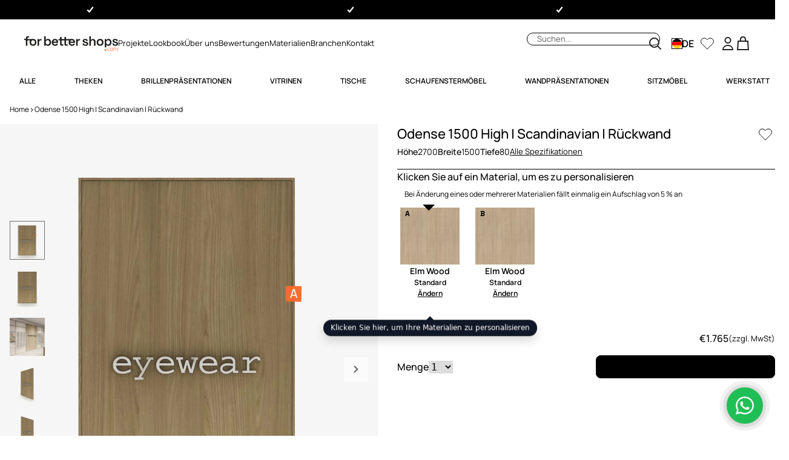

--- FILE ---
content_type: text/javascript
request_url: https://forbettershops.com/cdn/shop/t/61/assets/extenders-image-zoom.js?v=82643331595894274341756888523
body_size: -412
content:
var n=class extends HTMLElement{constructor(){super()}connectedCallback(){this.img=this.querySelector("img"),this.img&&(this.img.title="",this.zoomLens=document.createElement("div"),this.zoomLens.classList.add("zoom-lens"),this.zoomLens.style.display="none",this.zoomLens.style.backgroundRepeat="no-repeat",this.zoomLens.style.backgroundSize=`${this.img.width*2}px ${this.img.height*2}px`,this.setupEventListeners())}setupEventListeners(){this.addEventListener("mouseenter",()=>{this.zoomLens.style.display="block",this.appendChild(this.zoomLens)}),this.addEventListener("mouseleave",()=>{this.zoomLens.style.display="none"}),this.addEventListener("mousemove",o=>{let t=this.img.getBoundingClientRect(),h=o.clientX-t.left,l=o.clientY-t.top,e=325,m=e/2,s=h-m,i=l-m;s=Math.max(0,Math.min(s,t.width-e)),i=Math.max(0,Math.min(i,t.height-e)),this.zoomLens.style.left=`${s}px`,this.zoomLens.style.top=`${i}px`;let c=h/t.width*100,d=l/t.height*100,r=this.img.naturalWidth,g=this.img.naturalHeight,u=r/g,a=t.width*1.5,L=a/u;this.zoomLens.style.backgroundSize=`${a}px ${L}px`,this.zoomLens.style.backgroundImage=`url('${this.img.src}')`,this.zoomLens.style.backgroundPosition=`${c}% ${d}%`})}};customElements.get("image-zoom")===void 0&&customElements.define("image-zoom",n);


--- FILE ---
content_type: text/javascript
request_url: https://forbettershops.com/cdn/shop/t/61/assets/extenders-video-handler.js?v=124141912601590636301756888528
body_size: -569
content:
var n=class extends HTMLElement{constructor(){super();let o=this.querySelectorAll("button[data-video-autoplay]");o.length!==0&&o.forEach(t=>{t.addEventListener("click",()=>{let s=t.getAttribute("data-video-autoplay"),e=document.getElementById(s);e&&e.tagName==="VIDEO"?(t.classList.toggle("playing"),e.paused?e.play():e.pause()):console.warn(`No video element found with ID: ${s}`)})})}};customElements.get("video-button")===void 0&&customElements.define("video-button",n);


--- FILE ---
content_type: text/javascript
request_url: https://forbettershops.com/cdn/shop/t/61/assets/extenders-details-expand.js?v=151078778139167080921756888521
body_size: -252
content:
var c=Object.defineProperty;var h=(s,t,e)=>t in s?c(s,t,{enumerable:!0,configurable:!0,writable:!0,value:e}):s[t]=e;var d=(s,t,e)=>(h(s,typeof t!="symbol"?t+"":t,e),e);var o=class extends HTMLElement{constructor(){super();d(this,"toggleContent",()=>{if(this.clickableElement.getAttribute("aria-expanded")==="true")this.clickableElement.setAttribute("aria-expanded","false"),this.dropdownListElement&&(this.dropdownListElement.style.height="0px");else{this.clickableElement.setAttribute("aria-expanded","true");let i=this.closest("section")||this.closest("footer");if(this.dropdownListElement&&(this.dropdownListElement.style.height=this.dropdownListElement.style.maxHeight),i){let n=i.querySelectorAll("details-expand");n==null||n.forEach(l=>{if(l===this)return null;let r=l.querySelector("#dropdownList");r&&(r.style.height="0px"),l.clickableElement.setAttribute("aria-expanded","false")})}}});let e=this;if(this.clickableElement=e.querySelector("[aria-controls]"),this.clickableElement.addEventListener("click",this.toggleContent,!0,{passive:!1}),this.dropdownListElement=e.querySelector("#dropdownList"),this.dropdownListElement){let i=this.dropdownListElement.offsetHeight;this.dropdownListElement.style.maxHeight=`${i}px`,this.dropdownListElement.style.height="0px"}}};customElements.get("details-expand")===void 0&&customElements.define("details-expand",o);


--- FILE ---
content_type: text/javascript
request_url: https://forbettershops.com/cdn/shop/t/61/assets/extenders-recently-viewed.js?v=15910209126526297521763453570
body_size: 216
content:
var c=class extends HTMLElement{constructor(){var e;super(),this.recentlyViewedKey="recently_viewed_handles",this.maxItems=10,this.productCardSelector="[data-product-card]",this.currentLocale=((e=window.product)==null?void 0:e.locale)||document.documentElement.lang.toLowerCase()}connectedCallback(){this.recentlyViewedContainer=this.querySelector("[data-recently-viewed-products]")||document.querySelector("[data-recently-viewed-products]"),this.init()}init(){let e=this.getProductHandle();e&&this.saveHandle(e),this.recentlyViewedContainer&&this.renderRecentlyViewed()}getProductHandle(){var t,r,n,i;if((r=(t=window==null?void 0:window.meta)==null?void 0:t.product)!=null&&r.handle)return window.meta.product.handle;if((i=(n=window==null?void 0:window.Shopify)==null?void 0:n.product)!=null&&i.handle)return window.Shopify.product.handle;let e=document.querySelector('meta[name="product-handle"]');return e?e.getAttribute("content"):document.body.dataset.productHandle?document.body.dataset.productHandle:null}saveHandle(e){let t=this.getHandles(),r={handle:e,locale:this.currentLocale};t=t.filter(n=>!(n.handle===e&&n.locale===this.currentLocale)),t.unshift(r),t.length>this.maxItems&&(t=t.slice(0,this.maxItems)),localStorage.setItem(this.recentlyViewedKey,JSON.stringify(t))}getHandles(){try{let e=JSON.parse(localStorage.getItem(this.recentlyViewedKey));if(Array.isArray(e)){if(e.length===0)return[];if(typeof e[0]=="string"){let t=e.map(r=>({handle:r,locale:this.currentLocale}));return localStorage.setItem(this.recentlyViewedKey,JSON.stringify(t)),t}return e}return[]}catch(e){return[]}}normalizePath(e){let t=["de","en","es","fr","it","nl"],r=e.split("/");return r[1]&&t.includes(r[1].toLowerCase())&&r.splice(1,1),r.join("/")}getLocalizedPath(e){let t=this.normalizePath(e);return this.currentLocale==="nl"?t:`/${this.currentLocale}${t}`}async fetchProductCardHTML(e){let{handle:t}=e,r=this.getLocalizedPath(`/products/${t}?view=recently`);try{let n=await fetch(r);if(!n.ok)throw new Error(`[RecentlyViewed] Failed to fetch card for handle: ${t}`);let i=await n.text(),o=new window.DOMParser().parseFromString(i,"text/html").querySelector(this.productCardSelector);if(o)return o.querySelectorAll("a").forEach(a=>{let l=new URL(a.href,window.location.origin),s=l.pathname+l.search;a.href=this.getLocalizedPath(s)}),o.outerHTML;throw new Error(`[RecentlyViewed] No element with selector '${this.productCardSelector}' found in the fetched HTML for handle: ${t}`)}catch(n){return""}}hideRecentlyViewedElement(){this.style.display="none"}async renderRecentlyViewed(){let e=this.getHandles();if(!e.length){this.hideRecentlyViewedElement();return}let t=await Promise.all(e.map(n=>this.fetchProductCardHTML(n))),r=t.some(n=>!!n);this.recentlyViewedContainer&&(r?(this.recentlyViewedContainer.innerHTML=t.filter(Boolean).join(""),this.style.display=""):this.hideRecentlyViewedElement())}};customElements.get("recently-viewed")||customElements.define("recently-viewed",c);


--- FILE ---
content_type: text/javascript
request_url: https://forbettershops.com/cdn/shop/t/61/assets/extenders-modal-handler.js?v=178498643175331322911756888526
body_size: 907
content:
var m=Object.defineProperty,S=(a,t,e)=>t in a?m(a,t,{enumerable:!0,configurable:!0,writable:!0,value:e}):a[t]=e,g=(a,t,e)=>(S(a,typeof t!="symbol"?t+"":t,e),e),L=(a,t,e)=>{if(!t.has(a))throw TypeError("Cannot "+e)},b=(a,t,e)=>{if(t.has(a))throw TypeError("Cannot add the same private member more than once");t instanceof WeakSet?t.add(a):t.set(a,e)},n=(a,t,e)=>(L(a,t,"access private method"),e),A=class{lock(){document.querySelector("body").setAttribute("data-body-lock","true")}unlock(){document.querySelector("body").setAttribute("data-body-lock","false")}},p=new A,C=(a,t=300)=>{let e;return(...s)=>{clearTimeout(e),e=setTimeout(()=>{a.apply(a,s)},t)}},f=C,h,k,l,u,v=class{constructor(t,e){b(this,h),b(this,l),g(this,"sendUpdateModalState",(t2,e2,s,o)=>{let r=new CustomEvent("modal:state",{detail:{state:t2,deeplink:o,ariaControls:`${e2}`,element:s||null}});document.dispatchEvent(r)}),this.ariaControls=t.getAttribute("aria-controls"),this.options=e,this.initModalHandler(t,e),document.addEventListener("modal:open",s=>{let o=s.detail.ariaControls,r=s.detail.modalHandlerElement;this.openModal(r,o)},!0,{passive:!1}),document.addEventListener("modal:close",s=>{let o=s.detail.ariaControls,r=s.detail.modalHandlerElement;this.closeModal(r,o)},!0,{passive:!1}),document.addEventListener("keydown",s=>{s.key==="Escape"&&this.closeAllActiveModals()})}getCurrentState(t){let e=n(this,l,u).call(this,t);return e?.status===!1?void 0:e?.getAttribute("aria-hidden")==="true"?{state:"closed",isModalOpen:!1}:{state:"open",isModalOpen:!0}}openModal(t,e){var i;e||(e=t.getAttribute("aria-controls"));let s=n(this,l,u).call(this,e),o=s.parentElement,r=t.getAttribute("data-deeplink")||null,c=t.getAttribute("data-close-all-active-modals-on-open")||"false";this.sendUpdateModalState("open",e,t,r),s.setAttribute("aria-hidden","false"),t.setAttribute("aria-expanded","true"),t.setAttribute("aria-pressed","true"),((i=this.options)==null?void 0:i.parentIsOverlay)===!0&&o?.setAttribute("aria-hidden","false"),c==="true"&&document.querySelectorAll('modal-handler[aria-pressed="true"]').forEach(d=>{d!==t&&this.closeModal(d,d.getAttribute("aria-controls"))}),n(this,h,k).call(this,s,e,t),t.getAttribute("data-remove-bodylock")!=="true"&&p.lock()}closeAllActiveModals(){document.querySelectorAll('modal-handler[aria-pressed="true"]').forEach(e=>{this.closeModal(e,e.getAttribute("aria-controls"))})}closeModal(t,e){var i;e||(e=t.getAttribute("aria-controls"));let s=n(this,l,u).call(this,e),o=s.parentElement,r=t.getAttribute("data-remove-bodylock")||"true",c=t.getAttribute("data-close-all-active-modals")||"false";this.sendUpdateModalState("close",e,t),s.setAttribute("aria-hidden","true"),t.setAttribute("aria-expanded","false"),t.setAttribute("aria-pressed","false"),((i=this.options)==null?void 0:i.parentIsOverlay)===!0&&o?.setAttribute("aria-hidden","true"),c==="true"&&this.closeAllActiveModals(),r==="true"&&p.unlock()}handleModal(t){let e=t.getAttribute("aria-controls"),s=this.getCurrentState(e);s&&(s.isModalOpen==!0?this.closeModal(t,e):this.openModal(t,e))}initModalHandler(t,e){if(t.addEventListener("click",s=>{let o=t.getAttribute("aria-controls"),r=n(this,l,u).call(this,o);r?.status==!1||this.handleModal(t)},!0,{passive:!0}),e?.toggleOnHover===!0&&t.addEventListener("mouseenter",f(()=>{let s=t.getAttribute("aria-controls"),o=n(this,l,u).call(this,s);o?.status==!1?this.closeAllActiveModals():(this.openModal(t,s),o.addEventListener("mouseout",f(r=>{let c=r.relatedTarget;c!=null&&c.closest('[aria-modal="true"]')||c!=null&&c.closest("header")||this.closeModal(t,s)},!0,{passive:!0}),100),t.addEventListener("mouseout",f(r=>{let c=r.relatedTarget;c!=null&&c.closest('[aria-modal="true"]')||c!=null&&c.closest("header")||this.closeModal(t,s)},!0,{passive:!0}),100))},!0,{passive:!0}),100),e?.parentIsOverlay===!0){let s=n(this,l,u).call(this,this.ariaControls);if(!s.status)return;let o=s.parentElement,r=this.getCurrentState(this.ariaControls);if(!r)return;o.setAttribute("aria-hidden",!r.isModalOpen)}}};h=new WeakSet,k=function(t,e,s){let o=c=>{var d;let i=c.target,y=document.querySelector("predictive-search");i===t||i!=null&&i.classList.contains("modal-overlay")?(this.closeModal(s,e),r()):i==s||i?.closest("predictive-search")==y||i.parentElement==s||i.getAttribute("aria-controls")||(d=i.parentElement)!=null&&d.getAttribute("aria-controls")||i!=null&&i.closest('[aria-modal="true"]')||(this.closeModal(s,e),r())},r=()=>{document.removeEventListener("click",o)};document.addEventListener("mousedown",o)},l=new WeakSet,u=function(t){return document.querySelector(`[aria-modal="true"][aria-labelledby="${t}"]`)||(console.warn(`No modal was found for ${t}`),{error:`No modal was found for ${t}`,status:!1})};var O=v,M=class extends HTMLElement{constructor(){super();let t=this,e=t.getAttribute("data-parent-is-overlay"),s=t.getAttribute("data-toggle-on-hover"),o=t.getAttribute("data-disable-click"),r={};e&&e==="true"&&Object.assign(r,{parentIsOverlay:!0}),s&&s==="true"&&Object.assign(r,{toggleOnHover:!0}),o&&o==="true"&&Object.assign(r,{disableDefaultClick:!0}),new O(t,r)}};customElements.get("modal-handler")===void 0&&customElements.define("modal-handler",M);
//# sourceMappingURL=/cdn/shop/t/61/assets/extenders-modal-handler.js.map?v=178498643175331322911756888526


--- FILE ---
content_type: text/javascript
request_url: https://forbettershops.com/cdn/shop/t/61/assets/extenders-material-filter.js?v=85972969467026834961756908001
body_size: -382
content:
var r=class extends HTMLElement{constructor(){super(),this.filterButtons=this.querySelectorAll("button"),this.materialSwatches=document.querySelectorAll("[data-material-swatch]"),this.filterButtons.forEach(e=>{e.addEventListener("click",()=>{this.filterButtons.forEach(t=>{t.setAttribute("aria-pressed","false")}),e.getAttribute("data-handle")==="all"?this.resetFilter(e):this.activateFilter(e)})})}activateFilter(e){let t=e.getAttribute("data-handle");this.materialSwatches.forEach(s=>{console.log(s.getAttribute("data-library")),s.getAttribute("data-library")===t?s.classList.remove("hidden"):s.classList.add("hidden")}),e.setAttribute("aria-pressed","true")}resetFilter(e){this.materialSwatches.forEach(t=>{t.classList.add("block"),t.classList.remove("hidden")}),e.setAttribute("aria-pressed","true")}};customElements.define("material-filter",r);
